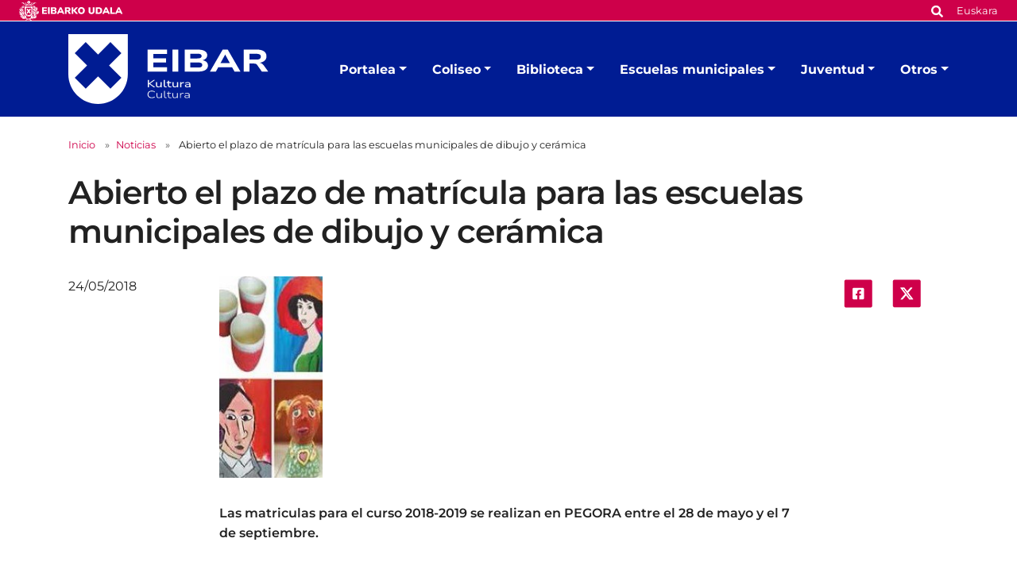

--- FILE ---
content_type: text/html;charset=utf-8
request_url: https://www.eibar.eus/es/cultura/noticias/abierto-el-plazo-de-matricula-para-las-escuelas-municipales-de-dibujo-y-ceramica
body_size: 9386
content:
<!DOCTYPE html>
<html xmlns="http://www.w3.org/1999/xhtml" lang="es" xml:lang="es">

<head><meta http-equiv="Content-Type" content="text/html; charset=UTF-8" />
    <script id="Cookiebot" src="https://consent.cookiebot.com/uc.js" type="text/javascript" data-blockingmode="auto" data-cbid="ee4ee3c7-0698-4a6b-8157-411587ae029d" data-culture="es"></script>

    <!-- Required meta tags -->
    <meta charset="utf-8" />
    <meta name="viewport" content="width=device-width, initial-scale=1, shrink-to-fit=no" />


    <link rel="apple-touch-icon" sizes="180x180" href="/++theme++eibarko-udala-theme/img/favicons/apple-touch-icon.png" />
    <link rel="icon" type="image/png" sizes="32x32" href="/++theme++eibarko-udala-theme/img/favicons/favicon-32x32.png" />
    <link rel="icon" type="image/png" sizes="16x16" href="/++theme++eibarko-udala-theme/img/favicons/favicon-16x16.png" />
    <link rel="manifest" href="/++theme++eibarko-udala-theme/img/favicons/site.webmanifest" />
    <link rel="mask-icon" href="/++theme++eibarko-udala-theme/img/favicons/safari-pinned-tab.svg" color="#5bbad5" />
    <meta name="msapplication-TileColor" content="#da532c" />
    <meta name="theme-color" content="#ffffff" />


    <style>
        /* montserrat-regular - latin */
        @font-face {
            font-display: swap;
            /* Check https://developer.mozilla.org/en-US/docs/Web/CSS/@font-face/font-display for other options. */
            font-family: 'Montserrat';
            font-style: normal;
            font-weight: 400;
            src: url(/++theme++eibarko-udala-theme/font/montserrat-v26-latin-regular.woff2) format('woff2');
            /* Chrome 36+, Opera 23+, Firefox 39+, Safari 12+, iOS 10+ */
        }

        /* montserrat-italic - latin */
        @font-face {
            font-display: swap;
            /* Check https://developer.mozilla.org/en-US/docs/Web/CSS/@font-face/font-display for other options. */
            font-family: 'Montserrat';
            font-style: italic;
            font-weight: 400;
            src: url(/++theme++eibarko-udala-theme/font/montserrat-v26-latin-italic.woff2) format('woff2');
            /* Chrome 36+, Opera 23+, Firefox 39+, Safari 12+, iOS 10+ */
        }

        /* montserrat-500 - latin */
        @font-face {
            font-display: swap;
            /* Check https://developer.mozilla.org/en-US/docs/Web/CSS/@font-face/font-display for other options. */
            font-family: 'Montserrat';
            font-style: normal;
            font-weight: 500;
            src: url(/++theme++eibarko-udala-theme/font/montserrat-v26-latin-500.woff2) format('woff2');
            /* Chrome 36+, Opera 23+, Firefox 39+, Safari 12+, iOS 10+ */
        }

        /* montserrat-500italic - latin */
        @font-face {
            font-display: swap;
            /* Check https://developer.mozilla.org/en-US/docs/Web/CSS/@font-face/font-display for other options. */
            font-family: 'Montserrat';
            font-style: italic;
            font-weight: 500;
            src: url(/++theme++eibarko-udala-theme/font/montserrat-v26-latin-500italic.woff2) format('woff2');
            /* Chrome 36+, Opera 23+, Firefox 39+, Safari 12+, iOS 10+ */
        }

        /* montserrat-600 - latin */
        @font-face {
            font-display: swap;
            /* Check https://developer.mozilla.org/en-US/docs/Web/CSS/@font-face/font-display for other options. */
            font-family: 'Montserrat';
            font-style: normal;
            font-weight: 600;
            src: url(/++theme++eibarko-udala-theme/font/montserrat-v26-latin-600.woff2) format('woff2');
            /* Chrome 36+, Opera 23+, Firefox 39+, Safari 12+, iOS 10+ */
        }

        /* montserrat-600italic - latin */
        @font-face {
            font-display: swap;
            /* Check https://developer.mozilla.org/en-US/docs/Web/CSS/@font-face/font-display for other options. */
            font-family: 'Montserrat';
            font-style: italic;
            font-weight: 600;
            src: url(/++theme++eibarko-udala-theme/font/montserrat-v26-latin-600italic.woff2) format('woff2');
            /* Chrome 36+, Opera 23+, Firefox 39+, Safari 12+, iOS 10+ */
        }

        /* montserrat-700 - latin */
        @font-face {
            font-display: swap;
            /* Check https://developer.mozilla.org/en-US/docs/Web/CSS/@font-face/font-display for other options. */
            font-family: 'Montserrat';
            font-style: normal;
            font-weight: 700;
            src: url(/++theme++eibarko-udala-theme/font/montserrat-v26-latin-700.woff2) format('woff2');
            /* Chrome 36+, Opera 23+, Firefox 39+, Safari 12+, iOS 10+ */
        }

        /* montserrat-700italic - latin */
        @font-face {
            font-display: swap;
            /* Check https://developer.mozilla.org/en-US/docs/Web/CSS/@font-face/font-display for other options. */
            font-family: 'Montserrat';
            font-style: italic;
            font-weight: 700;
            src: url(/++theme++eibarko-udala-theme/font/montserrat-v26-latin-700italic.woff2) format('woff2');
            /* Chrome 36+, Opera 23+, Firefox 39+, Safari 12+, iOS 10+ */
        }

        /* montserrat-800 - latin */
        @font-face {
            font-display: swap;
            /* Check https://developer.mozilla.org/en-US/docs/Web/CSS/@font-face/font-display for other options. */
            font-family: 'Montserrat';
            font-style: normal;
            font-weight: 800;
            src: url(/++theme++eibarko-udala-theme/font/montserrat-v26-latin-800.woff2) format('woff2');
            /* Chrome 36+, Opera 23+, Firefox 39+, Safari 12+, iOS 10+ */
        }

        /* montserrat-800italic - latin */
        @font-face {
            font-display: swap;
            /* Check https://developer.mozilla.org/en-US/docs/Web/CSS/@font-face/font-display for other options. */
            font-family: 'Montserrat';
            font-style: italic;
            font-weight: 800;
            src: url(/++theme++eibarko-udala-theme/font/montserrat-v26-latin-800italic.woff2) format('woff2');
            /* Chrome 36+, Opera 23+, Firefox 39+, Safari 12+, iOS 10+ */
        }

        body {
            font-family: 'Montserrat', sans-serif;
        }
    </style>
    <link id="frontend-css" rel="stylesheet" href="/++theme++eibarko-udala-theme/css/app.css?v=52" />
    <link href="//maxcdn.bootstrapcdn.com/font-awesome/4.2.0/css/font-awesome.min.css" rel="stylesheet" />

    <title>Abierto el plazo de matrícula para las escuelas municipales de dibujo y cerámica — Cultura</title>


<meta charset="utf-8" /><meta name="twitter:card" content="summary_large_image" /><meta property="og:site_name" content="Eibarko Udala" /><meta property="og:title" content="Abierto el plazo de matrícula para las escuelas municipales de dibujo y cerámica" /><meta property="og:type" content="website" /><meta property="og:description" content="Las matriculas para el curso 2018-2019 se realizan en PEGORA entre el 28 de mayo y el 7 de septiembre. " /><meta property="og:url" content="https://www.eibar.eus/es/cultura/noticias/abierto-el-plazo-de-matricula-para-las-escuelas-municipales-de-dibujo-y-ceramica" /><meta property="og:image" content="https://www.eibar.eus/es/cultura/noticias/abierto-el-plazo-de-matricula-para-las-escuelas-municipales-de-dibujo-y-ceramica/@@images/image-1200-1e4022dd8cfe0e398ee9711dd04ec8d4.jpeg" /><meta property="og:image:width" content="139" /><meta property="og:image:height" content="271" /><meta property="og:image:type" content="image/jpeg" /><meta name="description" content="Las matriculas para el curso 2018-2019 se realizan en PEGORA entre el 28 de mayo y el 7 de septiembre. " /><meta name="viewport" content="width=device-width, initial-scale=1" /><meta name="generator" content="Plone - https://plone.org/" /><link rel="alternate" hreflang="es" href="https://www.eibar.eus/es/cultura/noticias/abierto-el-plazo-de-matricula-para-las-escuelas-municipales-de-dibujo-y-ceramica" /><link rel="alternate" hreflang="eu" href="https://www.eibar.eus/eu/kultura/albisteak/dibujo-eta-zeramika-udal-eskolen-matrikula-epea-irekita" /><link href="https://www.eibar.eus/es/cultura/@@search" rel="search" title="Buscar en este sitio" /><link rel="canonical" href="https://www.eibar.eus/es/cultura/noticias/abierto-el-plazo-de-matricula-para-las-escuelas-municipales-de-dibujo-y-ceramica" /></head>

<body id="visual-portal-wrapper" class="col-content col-one frontend icons-off portaltype-news-item section-noticias site-cultura subsection-abierto-el-plazo-de-matricula-para-las-escuelas-municipales-de-dibujo-y-ceramica subsite subsite-kultura template-view thumbs-off userrole-anonymous viewpermission-view" dir="ltr" data-base-url="https://www.eibar.eus/es/cultura/noticias/abierto-el-plazo-de-matricula-para-las-escuelas-municipales-de-dibujo-y-ceramica" data-view-url="https://www.eibar.eus/es/cultura/noticias/abierto-el-plazo-de-matricula-para-las-escuelas-municipales-de-dibujo-y-ceramica" data-portal-url="https://www.eibar.eus" data-i18ncatalogurl="https://www.eibar.eus/plonejsi18n" data-pat-pickadate="{&quot;date&quot;: {&quot;selectYears&quot;: 200}, &quot;time&quot;: {&quot;interval&quot;: 5 } }" data-pat-plone-modal="{&quot;actionOptions&quot;: {&quot;displayInModal&quot;: false}}"><header id="mainheader">
        <div id="top-microsite" class="bg-primary d-flex justify-content-between px-4">
            <a class="eskudoa-row-subsite" href="https://www.eibar.eus/es"><img alt="Eibarko Udala" title="Eibarko Udala" src="/++theme++eibarko-udala-theme/img/eskudoa.svg" /></a>
            
            <div id="search-language" class="d-none d-lg-block d-lg-flex align-items-lg-baseline">
  <div id="search-link">
    <a title="Buscar" href="https://www.eibar.eus/es/cultura/search">
      <span hidden="hidden">Buscar</span>
      <svg xmlns="http://www.w3.org/2000/svg" alt="Buscar" fill="none" height="16" viewbox="0 0 16 16" width="16">
        <path d="M14.7949 13.8535C15.0586 14.1465 15.0586 14.5859 14.7656 14.8496L13.9453 15.6699C13.6816 15.9629 13.2422 15.9629 12.9492 15.6699L10.0488 12.7695C9.90234 12.623 9.84375 12.4473 9.84375 12.2715V11.7734C8.78906 12.5938 7.5 13.0625 6.09375 13.0625C2.72461 13.0625 0 10.3379 0 6.96875C0 3.62891 2.72461 0.875 6.09375 0.875C9.43359 0.875 12.1875 3.62891 12.1875 6.96875C12.1875 8.4043 11.6895 9.69336 10.8984 10.7188H11.3672C11.543 10.7188 11.7188 10.8066 11.8652 10.9238L14.7949 13.8535ZM6.09375 10.7188C8.14453 10.7188 9.84375 9.04883 9.84375 6.96875C9.84375 4.91797 8.14453 3.21875 6.09375 3.21875C4.01367 3.21875 2.34375 4.91797 2.34375 6.96875C2.34375 9.04883 4.01367 10.7188 6.09375 10.7188Z" fill="white"></path>
      </svg></a>
  </div>
  <div id="language-link" class="ms-3">
    

      <a class="text-white no-underline font-size-smaller" href="https://www.eibar.eus/@@multilingual-selector/1a361bcdeb1d49edbd74e9a17ec95ce9/eu" title="Basque" xml:lang="eu" lang="eu" xml:lang="eu">Euskara</a>
    

      
    
  </div>
</div>
        </div>
        <div id="header-container" class="container d-lg-flex justify-content-lg-between">
            <div id="logo" class="d-none d-lg-block my-auto">
                <a href="https://www.eibar.eus/es/cultura">
                    <img src="https://www.eibar.eus/es/cultura/@@images/image-0-eb38f35e68171bad0779774816bc4fce.svg" alt="Logo del Cultura" title="Cultura" />
                </a>
            </div>

            <nav class="navbar navbar-expand-lg pb-0 pt-0 pr-0">
                <a class="navbar-brand d-lg-none" href="https://www.eibar.eus/es/cultura">
                    <img src="https://www.eibar.eus/es/cultura/@@images/image-0-eb38f35e68171bad0779774816bc4fce.svg" alt="Logo del Cultura" title="Cultura" />
                </a>
                <button class="navbar-toggler" type="button" data-bs-toggle="collapse" data-bs-target="#navbarSupportedContent" aria-controls="navbarSupportedContent" aria-expanded="false" aria-label="Toggle navigation">
                    <span class="navbar-toggler-icon"></span>
                </button>

                <div class="collapse navbar-collapse" id="navbarSupportedContent">
                    <ul id="portal-globalnav" class="navbar-nav mr-auto">
    <li class="portalea dropdown nav-item"><a href="https://www.eibar.eus/es/cultura/portalea" class="state-published nav-link dropdown-toggle nav-link" data-bs-toggle="dropdown" role="button" aria-expanded="false" aria-haspopup="true">Portalea</a><div class="dropdown-menu p-0 font-size-small border-0"><div class="container p-0 p-lg-4"><h2 class="h3 my-3 d-lg-block d-none">Portalea</h2><div class="row g-0 g-lg-5"><div class="col-sm-8 two-columns mb-3"><p><a href="https://www.eibar.eus/es/cultura/portalea/biblioteca" class="dropdown-item">Biblioteca</a><a href="https://www.eibar.eus/es/cultura/portalea/salon-principal" class="dropdown-item">Salón de Actos</a><a href="https://www.eibar.eus/es/cultura/portalea/sala-de-exposiciones" class="dropdown-item">Sala de Exposiciones</a><a href="https://www.eibar.eus/es/cultura/portalea/kzgune" class="dropdown-item">KZgunea</a><a href="https://www.eibar.eus/es/cultura/portalea/escuelas-municipales" class="dropdown-item">Escuelas Municipales</a><a href="https://www.eibar.eus/es/cultura/portalea/escuela-de-danza" class="dropdown-item">Escuela de Danza</a><a href="https://www.eibar.eus/es/cultura/portalea/salas-para-reuniones-talleres-y-cursillos" class="dropdown-item">Salas de reuniones, talleres y cursillos</a><a href="https://www.eibar.eus/es/cultura/portalea/servicios-sociales" class="dropdown-item">Servicios sociales</a><a href="https://www.eibar.eus/es/cultura/portalea/museo-de-armas" class="dropdown-item">Museo de la Industria Armera</a><a href="https://www.eibar.eus/es/cultura/portalea/carta-de-servicios-del-area-de-cultura" class="dropdown-item">Carta de Servicios del Área de Cultura</a></p></div><div class="col-sm-4 d-none d-lg-block"><img class="img-fluid mb-3" src="https://www.eibar.eus/es/cultura/portalea/menuimage.jpg" alt="" /></div></div></div></div></li><li class="coliseo dropdown nav-item"><a href="https://www.eibar.eus/es/cultura/coliseo" class="state-published nav-link dropdown-toggle nav-link" data-bs-toggle="dropdown" role="button" aria-expanded="false" aria-haspopup="true">Coliseo</a><div class="dropdown-menu p-0 font-size-small border-0"><div class="container p-0 p-lg-4"><h2 class="h3 my-3 d-lg-block d-none">Coliseo</h2><div class="row g-0 g-lg-5"><div class="col-sm-8 two-columns mb-3"><p><a href="https://www.eibar.eus/es/cultura/coliseo/galeria-de-imagenes" class="dropdown-item">Galería de imágenes</a><a href="https://www.eibar.eus/es/cultura/coliseo/venta-anticipada" class="dropdown-item">Venta anticipada</a></p></div><div class="col-sm-4 d-none d-lg-block"><img class="img-fluid mb-3" src="https://www.eibar.eus/es/cultura/coliseo/menuimage.jpg" alt="" /></div></div></div></div></li><li class="biblioteca dropdown nav-item"><a href="https://www.eibar.eus/es/cultura/biblioteca" class="state-published nav-link dropdown-toggle nav-link" data-bs-toggle="dropdown" role="button" aria-expanded="false" aria-haspopup="true">Biblioteca</a><div class="dropdown-menu p-0 font-size-small border-0"><div class="container p-0 p-lg-4"><h2 class="h3 my-3 d-lg-block d-none">Biblioteca</h2><div class="row g-0 g-lg-5"><div class="col-sm-8 two-columns mb-3"><p><a href="https://www.eibar.eus/es/cultura/biblioteca/informacion-general" class="dropdown-item">Información general</a><a href="https://www.eibar.eus/es/cultura/biblioteca/catalogos" class="dropdown-item">Colección</a><a href="https://www.eibar.eus/es/cultura/biblioteca/novedades-libros-peliculas-y-discos-nuevos" class="dropdown-item">Novedades: libros, películas y discos nuevos</a><a href="https://www.eibar.eus/es/cultura/biblioteca/servicios-y-usos" class="dropdown-item">Servicios y usos</a><a href="https://www.eibar.eus/es/cultura/biblioteca/blog-de-la-biblioteca-infantil" class="dropdown-item">Blog de la biblioteca infantil</a><a href="https://www.eibar.eus/es/cultura/biblioteca/formacion-de-personas-usuarias" class="dropdown-item">Formación de personas usuarias</a><a href="https://www.eibar.eus/es/cultura/biblioteca/servicios-online" class="dropdown-item">Servicios online</a><a href="https://www.eibar.eus/es/cultura/biblioteca/publicaciones" class="dropdown-item">Guías de lectura y otras publicaciones</a><a href="https://www.eibar.eus/es/cultura/biblioteca/recursos-en-internet" class="dropdown-item">Recursos en Internet</a><a href="https://www.eibar.eus/es/cultura/biblioteca/carta-de-servicios" class="dropdown-item">Carta de Servicios</a></p></div><div class="col-sm-4 d-none d-lg-block"><img class="img-fluid mb-3" src="https://www.eibar.eus/es/cultura/biblioteca/menuimage.jpg" alt="" /></div></div></div></div></li><li class="escuelas-municipales dropdown nav-item"><a href="https://www.eibar.eus/es/cultura/escuelas-municipales" class="state-published nav-link dropdown-toggle nav-link" data-bs-toggle="dropdown" role="button" aria-expanded="false" aria-haspopup="true">Escuelas municipales</a><div class="dropdown-menu p-0 font-size-small border-0"><div class="container p-0 p-lg-4"><h2 class="h3 my-3 d-lg-block d-none">Escuelas municipales</h2><div class="row g-0 g-lg-5"><div class="col-sm-8 two-columns mb-3"><p><a href="https://www.eibar.eus/es/cultura/escuelas-municipales/escuela-de-dibujo" class="dropdown-item">Escuela de Dibujo y Pintura</a><a href="https://www.eibar.eus/es/cultura/escuelas-municipales/escuela-de-ceramica" class="dropdown-item">Escuela de Cerámica</a><a href="https://www.eibar.eus/es/cultura/escuelas-municipales/escuela-de-musica" class="dropdown-item">Escuela de Música</a><a href="https://www.eibar.eus/es/cultura/escuelas-municipales/escuela-de-danza" class="dropdown-item">Escuela de Danza</a></p></div><div class="col-sm-4 d-none d-lg-block"><img class="img-fluid mb-3" src="https://www.eibar.eus/es/cultura/escuelas-municipales/menuimage.jpg" alt="" /></div></div></div></div></li><li class="juventud dropdown nav-item"><a href="https://www.eibar.eus/es/cultura/juventud" class="state-published nav-link dropdown-toggle nav-link" data-bs-toggle="dropdown" role="button" aria-expanded="false" aria-haspopup="true">Juventud</a><div class="dropdown-menu p-0 font-size-small border-0"><div class="container p-0 p-lg-4"><h2 class="h3 my-3 d-lg-block d-none">Juventud</h2><div class="row g-0 g-lg-5"><div class="col-sm-8 two-columns mb-3"><p><a href="https://www.eibar.eus/es/cultura/juventud/hasta-12-anos" class="dropdown-item">Hasta 12 años</a><a href="https://www.eibar.eus/es/cultura/juventud/jovenes-entre-12-17-anos" class="dropdown-item">Jóvenes entre 12-17 años</a><a href="https://www.eibar.eus/es/cultura/juventud/carta-de-servicios" class="dropdown-item">Carta de Servicios</a></p></div><div class="col-sm-4 d-none d-lg-block"><img class="img-fluid mb-3" src="https://www.eibar.eus/es/cultura/juventud/menuimage.jpg" alt="" /></div></div></div></div></li><li class="otros dropdown nav-item"><a href="https://www.eibar.eus/es/cultura/otros" class="state-published nav-link dropdown-toggle nav-link" data-bs-toggle="dropdown" role="button" aria-expanded="false" aria-haspopup="true">Otros</a><div class="dropdown-menu p-0 font-size-small border-0"><div class="container p-0 p-lg-4"><h2 class="h3 my-3 d-lg-block d-none">Otros</h2><div class="row g-0 g-lg-5"><div class="col-sm-8 two-columns mb-3"><p><a href="https://www.eibar.eus/es/cultura/otros/fiestas" class="dropdown-item">Fiestas de Eibar</a></p></div><div class="col-sm-4 d-none d-lg-block"><img class="img-fluid mb-3" src="https://www.eibar.eus/es/cultura/otros/menuimage.jpg" alt="" /></div></div></div></div></li>
    <li class="nav-item d-lg-none">
      <a id="navitem-search-link" class="nav-link rounded mt-2 py-2 bg-primary ps-3 text-white me-3 mb-3" href="https://www.eibar.eus/es/cultura/@@search">
        <span hidden="hidden">Bilatu</span>

        <svg xmlns="http://www.w3.org/2000/svg" alt="search" fill="none" height="16" viewbox="0 0 16 16" width="16">

          <path d="M14.7949 13.8535C15.0586 14.1465 15.0586 14.5859 14.7656 14.8496L13.9453 15.6699C13.6816 15.9629 13.2422 15.9629 12.9492 15.6699L10.0488 12.7695C9.90234 12.623 9.84375 12.4473 9.84375 12.2715V11.7734C8.78906 12.5938 7.5 13.0625 6.09375 13.0625C2.72461 13.0625 0 10.3379 0 6.96875C0 3.62891 2.72461 0.875 6.09375 0.875C9.43359 0.875 12.1875 3.62891 12.1875 6.96875C12.1875 8.4043 11.6895 9.69336 10.8984 10.7188H11.3672C11.543 10.7188 11.7188 10.8066 11.8652 10.9238L14.7949 13.8535ZM6.09375 10.7188C8.14453 10.7188 9.84375 9.04883 9.84375 6.96875C9.84375 4.91797 8.14453 3.21875 6.09375 3.21875C4.01367 3.21875 2.34375 4.91797 2.34375 6.96875C2.34375 9.04883 4.01367 10.7188 6.09375 10.7188Z" fill="white"></path>
        </svg></a>
    </li>
    <li class="nav-item  d-lg-none">
      <a class="nav-link rounded py-2 bg-primary ps-3 text-white me-3" title="Euskara" href="https://www.eibar.eus/@@multilingual-selector/1a361bcdeb1d49edbd74e9a17ec95ce9/eu?set_language=eu">Euskara</a>
    </li>
    <li class="nav-item  d-lg-none">
      
    </li>
  </ul>
                </div>
            </nav>
        </div>
    </header><div id="portal-breadcrumbs" class="mt-lg-4 mb-4 d-none d-lg-block" aria-label="breadcrumb" label_breadcrumb="label_breadcrumb">
  <div class="container">
    <nav aria-label="breadcrumb">
      <ol class="breadcrumb">
        <li class="breadcrumb-item font-size-smaller"><a class="no-underline" href="https://www.eibar.eus/es/cultura">Inicio</a></li>
        
          <li class="breadcrumb-item font-size-smaller"><a href="https://www.eibar.eus/es/cultura/noticias" class="no-underline">Noticias</a></li>
          
        
          
          <li class="breadcrumb-item font-size-smaller active" aria-current="page">
            <span id="breadcrumbs-current">Abierto el plazo de matrícula para las escuelas municipales de dibujo y cerámica</span>
          </li>
        
      </ol>
    </nav>
  </div>
</div><div id="global_statusmessage" class="container">
      

      <div>
      </div>
    </div><main id="content">
        <div class="container">
          <header class="row">
            <div class="col-sm-12">
              
              <h1 class="documentFirstHeading">Abierto el plazo de matrícula para las escuelas municipales de dibujo y cerámica</h1>
            </div>
          </header>
          <div id="column-content">
            <div class="row">
              <div class="col-sm-2">
                <span class="documentPublished">24/05/2018</span>
              </div>
              <div class="col-sm-8">
                <div id="news-container">
                  <div class="newsImageContainer">
                    


                    <img class="img-fluid" fetchpriority="high" sizes="(min-width: 1400px) 900px,                                                         (min-width: 1200px) 750px,                                                         (min-width: 992px) 620px,                                                         90vw" srcset="https://www.eibar.eus/es/cultura/noticias/abierto-el-plazo-de-matricula-para-las-escuelas-municipales-de-dibujo-y-ceramica/@@images/image-1600-ca85e17b7483d659e6e8d7e9aea21abe.jpeg 1600w,                                                                 https://www.eibar.eus/es/cultura/noticias/abierto-el-plazo-de-matricula-para-las-escuelas-municipales-de-dibujo-y-ceramica/@@images/image-1000-8e50750d2dca53c69be963f5290db2c7.jpeg 1000w,                                                                 https://www.eibar.eus/es/cultura/noticias/abierto-el-plazo-de-matricula-para-las-escuelas-municipales-de-dibujo-y-ceramica/@@images/image-800-268bf989fd13264760bf3b18004713c9.jpeg 800w" src="https://www.eibar.eus/es/cultura/noticias/abierto-el-plazo-de-matricula-para-las-escuelas-municipales-de-dibujo-y-ceramica/@@images/image-1000-8e50750d2dca53c69be963f5290db2c7.jpeg" alt="" title="Abierto el plazo de matrícula para las escuelas municipales de dibujo y cerámica" />
                  </div>

                  <p class="documentDescription description">Las matriculas para el curso 2018-2019 se realizan en PEGORA entre el 28 de mayo y el 7 de septiembre. </p>

                  <div id="parent-fieldname-text" class=""><ul>
<li><strong>Escuela municipal de dibujo - </strong> Información<strong> <a class="external-link" href="https://www.eibar.eus/es/tramites/cursos-concursos-certamenes/escuela-de-dibujo-curso-2016-2017" target="_self" title="">AQUÍ</a></strong></li>
</ul>
<ul>
<li><strong>Escuela municipal de cerámica - </strong>Información<strong> <a class="external-link" href="https://www.eibar.eus/es/tramites/cursos-concursos-certamenes/escuela-de-ceramica-curso-2016-2017" target="_self" title="">AQUI</a></strong></li>
</ul></div>

                </div>
              </div>
              <div class="col-sm-2 d-none d-lg-block">
                <ul class="share d-flex justify-content-center list-unstyled" data-spy="affix">
                  <li class="mx-2">
                    <a title="Compartir en Facebook" class="addthis_button_facebook at300b" target="_blank" href="http://www.facebook.com/sharer.php?u=https://www.eibar.eus/es/cultura/noticias/abierto-el-plazo-de-matricula-para-las-escuelas-municipales-de-dibujo-y-ceramica">
                      <span hidden="hidden">Compartir en Facebook</span>
                      <svg xmlns="http://www.w3.org/2000/svg" alt="" fill="none" height="44" viewbox="0 0 45 44" width="45">
                        <rect fill="#CE004A" height="44" rx="3.45098" width="44" x="0.786377"></rect>
                        <path d="M29.9043 12.9412C30.9557 12.9412 31.8454 13.8309 31.8454 14.8823V29.1176C31.8454 30.2095 30.9557 31.0588 29.9043 31.0588H24.3234V24.9118H26.669L27.1138 22H24.3234V20.1397C24.3234 19.3309 24.7278 18.5625 25.9815 18.5625H27.2351V16.0956C27.2351 16.0956 26.1028 15.8934 24.9704 15.8934C22.7057 15.8934 21.2094 17.3088 21.2094 19.8162V22H18.6616V24.9118H21.2094V31.0588H15.669C14.577 31.0588 13.7278 30.2095 13.7278 29.1176V14.8823C13.7278 13.8309 14.577 12.9412 15.669 12.9412H29.9043Z" fill="white"></path>
                      </svg>

                    </a>
                  </li>
                  <li class="mx-2">
                    <a title="Compartir en X" class="addthis_button_twitter at300b" target="_blank" href="https://twitter.com/intent/tweet?text=Abierto el plazo de matrícula para las escuelas municipales de dibujo y cerámica https://www.eibar.eus/es/cultura/noticias/abierto-el-plazo-de-matricula-para-las-escuelas-municipales-de-dibujo-y-ceramica">
                      <span hidden="hidden">Compartir en X</span>
                      <svg xmlns="http://www.w3.org/2000/svg" fill="none" height="44" viewbox="0 0 45 44" width="45">
                        <rect fill="#CE004A" height="43.6166" rx="3.375" width="43.875" x="0.896973"></rect>
                        <path d="M28.6575 12.6562H31.7625L24.9789 20.4098L32.9595 30.9603H26.7105L21.8165 24.5613L16.2164 30.9603H13.1093L20.3651 22.6672L12.7095 12.6562H19.1167L23.5407 18.505L28.6575 12.6562ZM27.5676 29.1017H29.2883L18.1818 14.4173H16.3356L27.5676 29.1017Z" fill="white"></path>
                        <path d="M28.6575 12.6562H31.7625L24.9789 20.4098L32.9595 30.9603H26.7105L21.8165 24.5613L16.2164 30.9603H13.1093L20.3651 22.6672L12.7095 12.6562H19.1167L23.5407 18.505L28.6575 12.6562ZM27.5676 29.1017H29.2883L18.1818 14.4173H16.3356L27.5676 29.1017Z" fill="white"></path>
                      </svg>

                    </a>
                  </li>
                </ul>
              </div>
            </div>

          </div>
        </div>
        <section id="related" class="bg-gray100 pt-5 mt-3">
          <div class="container">
            <div class="row">
              <h2 class="h5 mb-5 text-uppercase">Otras noticias</h2>
            </div>
            <div class="row">
              <div class="col-md-3">
                <div class="mb-5 border-0">
                  <div class="news-image mb-3">

                    <img class="responsive-4-3" decoding="async" sizes="(min-width: 1400px) 400px, 90vw" srcset="https://www.eibar.eus/es/cultura/noticias/xlix-jornadas-de-teatro-eibar-se-convierte-en-escenario-de-emociones-y-talento-del-23-de-enero-al-27-de-marzo/@@images/image-1600-c2ea4fe28efa3d2b329ec3cddf6c8c9d.jpeg 1600w,                                                                         https://www.eibar.eus/es/cultura/noticias/xlix-jornadas-de-teatro-eibar-se-convierte-en-escenario-de-emociones-y-talento-del-23-de-enero-al-27-de-marzo/@@images/image-800-b8c4b03fa8e10bde8612234f39c6831e.jpeg 800w,                                                                         https://www.eibar.eus/es/cultura/noticias/xlix-jornadas-de-teatro-eibar-se-convierte-en-escenario-de-emociones-y-talento-del-23-de-enero-al-27-de-marzo/@@images/image-400-2eff628548b9da06a472c425942d7d80.jpeg 400w" src="https://www.eibar.eus/es/cultura/noticias/xlix-jornadas-de-teatro-eibar-se-convierte-en-escenario-de-emociones-y-talento-del-23-de-enero-al-27-de-marzo/@@images/image-800-b8c4b03fa8e10bde8612234f39c6831e.jpeg" alt="XLIX Jornadas de Teatro: Eibar se convierte en escenario de emociones y talento, del 23 de enero al 27 de marzo" title="XLIX Jornadas de Teatro: Eibar se convierte en escenario de emociones y talento, del 23 de enero al 27 de marzo" loading="lazy" />


                  </div>

                  <div class="subject text-uppercase fw-bold font-size-smaller my-2">Cultura</div>
                  <h3 class="h4 mb-2">
                    <a class="text-dark no-underline" href="https://www.eibar.eus/es/cultura/noticias/xlix-jornadas-de-teatro-eibar-se-convierte-en-escenario-de-emociones-y-talento-del-23-de-enero-al-27-de-marzo">XLIX Jornadas de Teatro: Eibar se convierte en escenario de emociones y talento, del 23 de enero al 27 de marzo</a>
                  </h3>
                  <small class="date">20/01/2026</small>

                </div>
              </div>
              <div class="col-md-3">
                <div class="mb-5 border-0">
                  <div class="news-image mb-3">

                    <img class="responsive-4-3" decoding="async" sizes="(min-width: 1400px) 400px, 90vw" srcset="https://www.eibar.eus/es/cultura/noticias/talleres-de-los-sabados-2026-01/@@images/image-1600-de6efb84773f688ad4ac41305bc13fac.png 1600w,                                                                         https://www.eibar.eus/es/cultura/noticias/talleres-de-los-sabados-2026-01/@@images/image-800-1fc199bcce0f04e3dd782b023d4ca0d5.png 800w,                                                                         https://www.eibar.eus/es/cultura/noticias/talleres-de-los-sabados-2026-01/@@images/image-400-8c5fca0d58b9d4c3f3ca69d018cea37c.png 400w" src="https://www.eibar.eus/es/cultura/noticias/talleres-de-los-sabados-2026-01/@@images/image-800-1fc199bcce0f04e3dd782b023d4ca0d5.png" alt="Talleres de los sábados 2026-01" title="Talleres de los sábados 2026-01" loading="lazy" />


                  </div>

                  
                  <h3 class="h4 mb-2">
                    <a class="text-dark no-underline" href="https://www.eibar.eus/es/cultura/noticias/talleres-de-los-sabados-2026-01">Talleres de los sábados 2026-01</a>
                  </h3>
                  <small class="date">20/01/2026</small>

                </div>
              </div>
              <div class="col-md-3">
                <div class="mb-5 border-0">
                  <div class="news-image mb-3">

                    <img class="responsive-4-3" decoding="async" sizes="(min-width: 1400px) 400px, 90vw" srcset="https://www.eibar.eus/es/cultura/noticias/eibar-celebrara-el-proximo-30-de-enero-el-ii-encuentro-de-astronomia-javier-gorosabel-en-homenaje-a-uno-de-sus-cientificos-mas-brillantes/@@images/image-1600-f4238d86bdccb7da87f97ae091586c2b.jpeg 1600w,                                                                         https://www.eibar.eus/es/cultura/noticias/eibar-celebrara-el-proximo-30-de-enero-el-ii-encuentro-de-astronomia-javier-gorosabel-en-homenaje-a-uno-de-sus-cientificos-mas-brillantes/@@images/image-800-526fed32101fa9cba307cd2045253616.jpeg 800w,                                                                         https://www.eibar.eus/es/cultura/noticias/eibar-celebrara-el-proximo-30-de-enero-el-ii-encuentro-de-astronomia-javier-gorosabel-en-homenaje-a-uno-de-sus-cientificos-mas-brillantes/@@images/image-400-edd7ce0f7285d9dd396c88b62a2d4db5.jpeg 400w" src="https://www.eibar.eus/es/cultura/noticias/eibar-celebrara-el-proximo-30-de-enero-el-ii-encuentro-de-astronomia-javier-gorosabel-en-homenaje-a-uno-de-sus-cientificos-mas-brillantes/@@images/image-800-526fed32101fa9cba307cd2045253616.jpeg" alt="Eibar celebrará el próximo 30 de enero el II Encuentro de Astronomía Javier Gorosabel, en homenaje a uno de sus científicos más brillantes" title="Eibar celebrará el próximo 30 de enero el II Encuentro de Astronomía Javier Gorosabel, en homenaje a uno de sus científicos más brillantes" loading="lazy" />


                  </div>

                  <div class="subject text-uppercase fw-bold font-size-smaller my-2">Astronomía</div>
                  <h3 class="h4 mb-2">
                    <a class="text-dark no-underline" href="https://www.eibar.eus/es/cultura/noticias/eibar-celebrara-el-proximo-30-de-enero-el-ii-encuentro-de-astronomia-javier-gorosabel-en-homenaje-a-uno-de-sus-cientificos-mas-brillantes">Eibar celebrará el próximo 30 de enero el II Encuentro de Astronomía Javier Gorosabel, en homenaje a uno de sus científicos más brillantes</a>
                  </h3>
                  <small class="date">15/01/2026</small>

                </div>
              </div>
              <div class="col-md-3">
                <div class="mb-5 border-0">
                  <div class="news-image mb-3">

                    <img class="responsive-4-3" decoding="async" sizes="(min-width: 1400px) 400px, 90vw" srcset="https://www.eibar.eus/es/cultura/noticias/cubreme-de-flores-una-exposicion-que-transforma-el-duelo-en-arte/@@images/image-1600-8c26b37e97501f8984080d487c3e0713.png 1600w,                                                                         https://www.eibar.eus/es/cultura/noticias/cubreme-de-flores-una-exposicion-que-transforma-el-duelo-en-arte/@@images/image-800-fb729e23ded0c689c36e3c4fbe40657e.png 800w,                                                                         https://www.eibar.eus/es/cultura/noticias/cubreme-de-flores-una-exposicion-que-transforma-el-duelo-en-arte/@@images/image-400-b0fc911304326a5baee9250fb65b0a36.png 400w" src="https://www.eibar.eus/es/cultura/noticias/cubreme-de-flores-una-exposicion-que-transforma-el-duelo-en-arte/@@images/image-800-fb729e23ded0c689c36e3c4fbe40657e.png" alt="“Cúbreme de flores”: una exposición que transforma el duelo en arte" title="“Cúbreme de flores”: una exposición que transforma el duelo en arte" loading="lazy" />


                  </div>

                  <div class="subject text-uppercase fw-bold font-size-smaller my-2">cultura</div>
                  <h3 class="h4 mb-2">
                    <a class="text-dark no-underline" href="https://www.eibar.eus/es/cultura/noticias/cubreme-de-flores-una-exposicion-que-transforma-el-duelo-en-arte">“Cúbreme de flores”: una exposición que transforma el duelo en arte</a>
                  </h3>
                  <small class="date">12/01/2026</small>

                </div>
              </div>
            </div>
          </div>
        </section>
      </main><footer id="mainfooter" class="">
        <ul id="portal-siteactions" class="bg-primary list-unstyled text-center mb-1 mb-lg-2">

    <li class="list-inline-item mx-4" id="siteaction-sitemap"><a href="https://www.eibar.eus/es/sitemap" class="no-underline text-white font-size-smaller" title="Mapa del Sitio">Mapa del Sitio</a></li>
    <li class="list-inline-item mx-4" id="siteaction-copy2_of_contact"><a href="https://www.eibar.eus/es/aviso-legal" class="no-underline text-white font-size-smaller" title="Aviso legal">Aviso legal</a></li>
    <li class="list-inline-item mx-4" id="siteaction-copy3_of_contact"><a href="https://www.eibar.eus/es/politica-de-cookies" class="no-underline text-white font-size-smaller" title="Política de cookies">Política de cookies</a></li>
    <li class="list-inline-item mx-4" id="siteaction-copy5_of_contact"><a href="https://www.eibar.eus/es/contacto" class="no-underline text-white font-size-smaller" title="Contacto">Contacto</a></li>
    <li class="list-inline-item mx-4" id="siteaction-accesibilidad"><a href="https://www.eibar.eus/es/accesibilidad" class="no-underline text-white font-size-smaller" title="Accesibilidad">Accesibilidad</a></li>
</ul>
        <div id="footer-editable" class="container d-flex flex-column align-items-center">
            <div class="container d-flex flex-column align-items-center" id="footer-editable">
<ul class="social-network list-inline my-3 text-center">
<li class="list-inline-item d-inline-block"><a class="text-primary p-3" href="https://twitter.com/EibarkoUdala" title="Twitter"> <img alt="twitter image" src="../../../Plone/++theme++eibarko-udala-theme/img/footer_twitter.svg" title="twitter" /> </a></li>
<li class="list-inline-item d-inline-block"><a class="text-primary p-3" href="https://www.facebook.com/EibarkoUdala/" title="Facebook"> <img alt="facebook image" src="../../../Plone/++theme++eibarko-udala-theme/img/footer_facebook.svg" title="facebook" /> </a></li>
<li class="list-inline-item d-inline-block"><a class="text-primary p-3" href="https://www.youtube.com/channel/UCTNEPKwdQgEuhO0S4nUGaPw" title="Youtube"> <img alt="youtube image" src="../../../Plone/++theme++eibarko-udala-theme/img/footer_youtube.svg" title="youtube" /> </a></li>
<li class="list-inline-item d-inline-block"><a class="text-primary p-3" href="https://www.instagram.com/eibarkoudala/?hl=es" title="Instagram"> <img alt="instagram image" src="../../../Plone/++theme++eibarko-udala-theme/img/footer_instagram.svg" title="instagram" /> </a></li>
<li class="list-inline-item d-inline-block"><a class="text-primary p-3" href="https://t.me/eibarkoudala" title="Telegram"> <img alt="telegram image" src="../../../Plone/++theme++eibarko-udala-theme/img/footer_telegram.svg" title="telegram" /> </a></li>
</ul>
<a class="no-underline font-size-smaller" href="https://www.eibar.eus/es/ayuntamiento/el-ayuntamiento-en-las-redes-sociales">Todas las redes sociales del Ayuntamiento</a>
<div class="footer-information text-center mt-3 font-size-smaller">
<p>Cultura - Untzaga plaza, 1 | 20600 Eibar<br />Tfno.: <span>943 70 84 39 / 943 70 84 00 (Pegora)</span> | Fax: 943 70 84 16</p>
<p><a class="email-link" href="mailto:kultura@eibar.eus" target="_self" title="">kultura@eibar.eus</a> <a class="email-link" href="mailto:pegora@eibar.eus" target="_self" title="">pegora@eibar.eus</a><br />IFZ: P2003100A | DIR3 L01200300</p>
</div>
<div class="footer-images text-center"><a href="https://www.euskadi.eus/informazioa/zer-da-bikain/web01-a2bikain/eu/"><picture><source srcset="https://www.eibar.eus/eu/footer-logoak/bikain.png/@@images/image-600-f0b8e5942f210db5cc822b9d4de1d2c0.png 600w,https://www.eibar.eus/eu/footer-logoak/bikain.png/@@images/image-400-01ca6545f0a8eb30c55cb65e4f774f5b.png 400w,https://www.eibar.eus/eu/footer-logoak/bikain.png/@@images/image-800-7cac3eb9f299bab6966ad40b05c63581.png 800w,https://www.eibar.eus/eu/footer-logoak/bikain.png/@@images/image-1000-ace36d927074c13315a347533b856231.png 1000w,https://www.eibar.eus/eu/footer-logoak/bikain.png/@@images/image-1200-3ab845222f572c8e373005f5a9c29644.png 1200w"></source><img alt="Bikain logoa" class="image-richtext picture-variant-medium" height="90" loading="lazy" src="https://www.eibar.eus/eu/footer-logoak/bikain.png/@@images/image-600-f0b8e5942f210db5cc822b9d4de1d2c0.png" title="Bikain logoa" width="150" /></picture></a> <a href="https://eloge.eudel.eus/eus"><picture><source srcset="https://www.eibar.eus/eu/footer-logoak/eloge.png/@@images/image-600-d67a82c01dab563d01fe25d958724ed3.png 600w,https://www.eibar.eus/eu/footer-logoak/eloge.png/@@images/image-400-ad6dbe1212b779cff9982e6dd10ea819.png 400w,https://www.eibar.eus/eu/footer-logoak/eloge.png/@@images/image-800-9ab41638c9095bb9cfa00f6858bc8f53.png 800w,https://www.eibar.eus/eu/footer-logoak/eloge.png/@@images/image-1000-e711b9e0096dcf59fd2b283d5ae90187.png 1000w,https://www.eibar.eus/eu/footer-logoak/eloge.png/@@images/image-1200-cde1e65bb8e3fde9d0a569dd3ee3d403.png 1200w"></source><img alt="Eloge logoa" class="image-richtext picture-variant-medium" height="90" loading="lazy" src="https://www.eibar.eus/eu/footer-logoak/eloge.png/@@images/image-600-d67a82c01dab563d01fe25d958724ed3.png" title="Eloge logoa" width="150" /></picture></a> <a href="http://redinnpulso.es/"><picture><source srcset="https://www.eibar.eus/eu/footer-logoak/innpulso.png/@@images/image-600-bfbd2bb125c1c61d6e9226d4a871d18f.png 600w,https://www.eibar.eus/eu/footer-logoak/innpulso.png/@@images/image-400-02a417cb36556766d578390a42b197ff.png 400w,https://www.eibar.eus/eu/footer-logoak/innpulso.png/@@images/image-800-aeee1fb5aad6fb3c256b2b67f70a66ed.png 800w,https://www.eibar.eus/eu/footer-logoak/innpulso.png/@@images/image-1000-8c405511c4bd12332d9c9b1972138491.png 1000w,https://www.eibar.eus/eu/footer-logoak/innpulso.png/@@images/image-1200-c6e6ee8892fe5ffd8dd67d8ba7757592.png 1200w"></source><img alt="Innpulso logoa" class="image-richtext picture-variant-medium" height="90" loading="lazy" src="https://www.eibar.eus/eu/footer-logoak/innpulso.png/@@images/image-600-bfbd2bb125c1c61d6e9226d4a871d18f.png" title="Innpulso logoa" width="150" /></picture></a> </div>
</div>
        </div>
    </footer><div id="footer-javascript">
        <!-- Optional JavaScript -->
        <!-- jQuery first, then Popper.js, then Bootstrap JS -->
        <script id="frontend-javascript" src="/++theme++eibarko-udala-theme/js/app.js?v=46"></script>
        <script id="inpath-javascript" src="/++theme++eibarko-udala-theme/js/inPath.js?v=5b76399b0ec914d4d905f979f370b58f"></script>
    <!-- Google tag (gtag.js) -->
<script async="" src="https://www.googletagmanager.com/gtag/js?id=UA-28411451-1"></script>
<script>
  window.dataLayer = window.dataLayer || [];
  function gtag(){dataLayer.push(arguments);}
  gtag('js', new Date());

  gtag('config', 'UA-28411451-1');
</script>


<script>function loadScript(a){var b=document.getElementsByTagName("head")[0],c=document.createElement("script");c.type="text/javascript",c.src="https://tracker.metricool.com/resources/be.js",c.onreadystatechange=a,c.onload=a,b.appendChild(c)}loadScript(function(){beTracker.t({hash:"62c52edd0012e85aac469a0c25caf948"})});</script>

<!-- Google tag (gtag.js) -->
<script async="" src="https://www.googletagmanager.com/gtag/js?id=G-TZZLHQH3QP"></script>
<script>
  window.dataLayer = window.dataLayer || [];
  function gtag(){dataLayer.push(arguments);}
  gtag('js', new Date());

  gtag('config', 'G-TZZLHQH3QP');
</script></div><div class="plone-javascripts"></div></body>

</html>